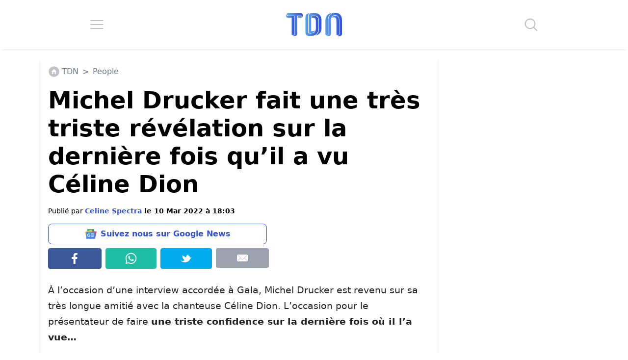

--- FILE ---
content_type: application/javascript; charset=utf-8
request_url: https://fundingchoicesmessages.google.com/f/AGSKWxXqu7AcZYSWZKVu0IYJXbWfPDQEm5G82UYNv7CGiLFLFrWOqamu3Ei_ByxkGYARg3p3pcw3gs5DROZGhGkZ1GBkuqcMcrl4klgby5FFliqe1GdEZgtscXKwniQ2Tqrdx4WQeeLTfhrp3KRQGp9QHWk-CIq8fC5Rf9hVygK0CFYumyUmMYkvF8B1oqCq/_/pgrightsideads._index_ad./adxsite./ad_text./adweb.
body_size: -1286
content:
window['304ec859-8420-4afd-95f1-ca9e8a471b65'] = true;